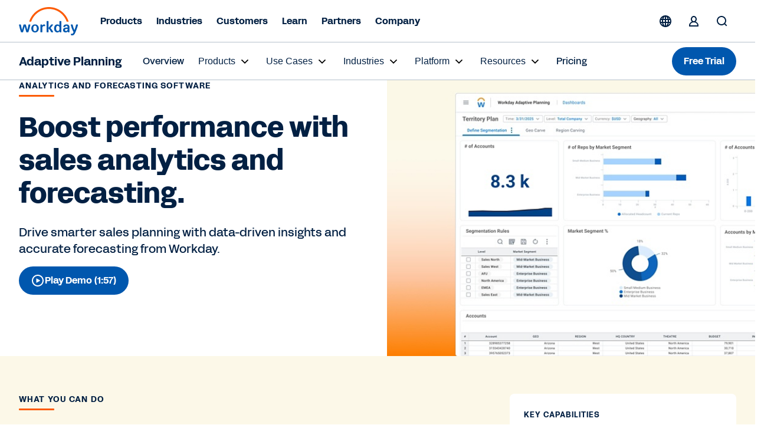

--- FILE ---
content_type: text/css;charset=utf-8
request_url: https://www.workday.com/etc.clientlibs/atlas/clientlibs/common/locale/en-sg.ACSHASH8f04c5149748bfc9deec47c96c87a514.css
body_size: 71
content:
@font-face {
  font-family: 'Sarabun', sans-serif;
  font-style: normal;
  font-weight: 100;
  src: url('https://static.workday.com/fonts/Sarabun/Sarabun-Thin.ttf');
}
@font-face {
  font-family: 'Sarabun', sans-serif;
  font-style: italic;
  font-weight: 100;
  src: url('https://static.workday.com/fonts/Sarabun/Sarabun-ThinItalic.ttf');
}

@font-face {
  font-family: 'Sarabun', sans-serif;
  font-style: normal;
  font-weight: 200;
  src: url('https://static.workday.com/fonts/Sarabun/Sarabun-ExtraLight.ttf');
}
@font-face {
  font-family: 'Sarabun', sans-serif;
  font-style: italic;
  font-weight: 200;
  src: url('https://static.workday.com/fonts/Sarabun/Sarabun-ExtraLightItalic.ttf');
}

@font-face {
  font-family: 'Sarabun', sans-serif;
  font-style: normal;
  font-weight: 300;
  src: url('https://static.workday.com/fonts/Sarabun/Sarabun-Light.ttf');
}
@font-face {
  font-family: 'Sarabun', sans-serif;
  font-style: italic;
  font-weight: 300;
  src: url('https://static.workday.com/fonts/Sarabun/Sarabun-LightItalic.ttf');
}

@font-face {
  font-family: 'Sarabun', sans-serif;
  font-style: normal;
  font-weight: 400;
  src: url('https://static.workday.com/fonts/Sarabun/Sarabun-Regular.ttf');
}
@font-face {
  font-family: 'Sarabun', sans-serif;
  font-style: italic;
  font-weight: 400;
  src: url('https://static.workday.com/fonts/Sarabun/Sarabun-Italic.ttf');
}

@font-face {
  font-family: 'Sarabun', sans-serif;
  font-style: normal;
  font-weight: 500;
  src: url('https://static.workday.com/fonts/Sarabun/Sarabun-Medium.ttf');
}
@font-face {
  font-family: 'Sarabun', sans-serif;
  font-style: italic;
  font-weight: 500;
  src: url('https://static.workday.com/fonts/Sarabun/Sarabun-MediumItalic.ttf');
}

@font-face {
  font-family: 'Sarabun', sans-serif;
  font-style: normal;
  font-weight: 600;
  src: url('https://static.workday.com/fonts/Sarabun/Sarabun-SemiBold.ttf');
}
@font-face {
  font-family: 'Sarabun', sans-serif;
  font-style: italic;
  font-weight: 600;
  src: url('https://static.workday.com/fonts/Sarabun/Sarabun-SemiBoldItalic.ttf');
}

@font-face {
  font-family: 'Sarabun', sans-serif;
  font-style: normal;
  font-weight: 700;
  src: url('https://static.workday.com/fonts/Sarabun/Sarabun-Bold.ttf');
}
@font-face {
  font-family: 'Sarabun', sans-serif;
  font-style: italic;
  font-weight: 700;
  src: url('https://static.workday.com/fonts/Sarabun/Sarabun-BoldItalic.ttf');
}

@font-face {
  font-family: 'Sarabun', sans-serif;
  font-style: normal;
  font-weight: 800;
  src: url('https://static.workday.com/fonts/Sarabun/Sarabun-ExtraBold.ttf');
}
@font-face {
  font-family: 'Sarabun', sans-serif;
  font-style: italic;
  font-weight: 800;
  src: url('https://static.workday.com/fonts/Sarabun/Sarabun-ExtraBoldItalic.ttf');
}



--- FILE ---
content_type: text/javascript
request_url: https://workday.scene7.com/is/image/workday/img-analytics-and-forecasting-sales-planning-hero-1?req=props,json&scl=1&id=1351381834&handler=s7RIJSONResponse
body_size: -10
content:
/*jsonp*/s7RIJSONResponse({"image.bgc":"0xffffffff","image.height":"2056","image.iccEmbed":"0","image.iccProfile":"sRGB IEC61966-2.1","image.length":"0","image.mask":"0","image.pathEmbed":"0","image.pixTyp":"RGB","image.printRes":"72","image.quality":"95,0","image.version":"au1r23","image.width":"3200","image.xmpEmbed":"0","metadata.version":"0g1010"},"1351381834");

--- FILE ---
content_type: text/javascript
request_url: https://workday.scene7.com/is/image/workday/screenshot-workday-adaptive-planning-enterprise-sales-planning-quota-planning-21-1?fmt=webp-alpha&req=props,json&scl=1&id=-418894322&handler=s7RIJSONResponse
body_size: -43
content:
/*jsonp*/s7RIJSONResponse({"image.bgc":"0xffffffff","image.height":"1800","image.iccEmbed":"0","image.iccProfile":"sRGB IEC61966-2.1","image.length":"0","image.mask":"1","image.pathEmbed":"0","image.pixTyp":"RGB","image.printRes":"72","image.quality":"95,0","image.version":"b5grp2","image.width":"2880","image.xmpEmbed":"0","metadata.version":"0g1010"},"-418894322");

--- FILE ---
content_type: application/javascript
request_url: https://www.workday.com/etc.clientlibs/atlas/clientlibs/common/publish/resources/js/2625.6e14b1bddfeb2005ec62.bundle.js
body_size: 725
content:
"use strict";(self.webpackChunkui_apps=self.webpackChunkui_apps||[]).push([[2625,5006],{2625(__unused_webpack_module,__webpack_exports__,__webpack_require__){eval('{__webpack_require__.r(__webpack_exports__);\n/* harmony export */ __webpack_require__.d(__webpack_exports__, {\n/* harmony export */   "default": () => (__WEBPACK_DEFAULT_EXPORT__)\n/* harmony export */ });\n/* harmony import */ var _babel_runtime_helpers_classCallCheck__WEBPACK_IMPORTED_MODULE_0__ = __webpack_require__(3029);\n/* harmony import */ var _babel_runtime_helpers_createClass__WEBPACK_IMPORTED_MODULE_1__ = __webpack_require__(2901);\n/* harmony import */ var _babel_runtime_helpers_defineProperty__WEBPACK_IMPORTED_MODULE_2__ = __webpack_require__(4467);\nvar FooterV2=/*#__PURE__*/function(){function FooterV2(){var _this=this;(0,_babel_runtime_helpers_classCallCheck__WEBPACK_IMPORTED_MODULE_0__/* ["default"] */ .A)(this,FooterV2);(0,_babel_runtime_helpers_defineProperty__WEBPACK_IMPORTED_MODULE_2__/* ["default"] */ .A)(this,"init",function(){var _loop=function _loop(i){_this.footerTitleButton[i].addEventListener(\'click\',function(){// toggle collapsable in mobile\n_this.toggleItem(i);});};// itterate all item if have dd in it\nfor(var i=0;i<_this.footerTitleButton.length;i++){_loop(i);}});// clickable button in mobile for collapsable\nthis.footerTitleButton=document.querySelectorAll(\'.footer-navigation__group--title button\');// collapsable links in mobile\nthis.footerNavGroup=document.querySelectorAll(\'.footer-navigation__group\');}return (0,_babel_runtime_helpers_createClass__WEBPACK_IMPORTED_MODULE_1__/* ["default"] */ .A)(FooterV2,[{key:"toggleItem",value:function toggleItem(index){// active dropdown className\nvar activeDropdownClass=\'footer-navigation__group--active\';for(var i=0;i<this.footerTitleButton.length;i++){if(i===index)continue;this.footerNavGroup[i].classList.remove(activeDropdownClass);}if(this.footerNavGroup[index].classList.contains(activeDropdownClass)){this.footerNavGroup[index].classList.remove(activeDropdownClass);this.footerTitleButton[index].setAttribute(\'aria-expanded\',false);}else{this.footerNavGroup[index].classList.add(activeDropdownClass);this.footerTitleButton[index].setAttribute(\'aria-expanded\',true);}}},{key:"run",value:function run(){this.init();}}]);}();/* harmony default export */ const __WEBPACK_DEFAULT_EXPORT__ = (FooterV2);\n\n//# sourceURL=webpack://ui.apps/./src/main/content/jcr_root/apps/atlas/components/structure/footer/v2/footer/footer.js?\n}')}}]);

--- FILE ---
content_type: image/svg+xml
request_url: https://www.workday.com/content/dam/web/images/icons/wd-accent-dashboards.svg
body_size: 2132
content:
<?xml version="1.0" encoding="UTF-8"?>
<svg id="icon" xmlns="http://www.w3.org/2000/svg" viewBox="0 0 56 56">
  
  <path  d="M31.74,21.73h-2V7.58c0-.55.45-1,1-1h17.45c.55,0,1,.45,1,1v18.03c0,.55-.45,1-1,1h-17.45c-.28,0-.5-.22-.5-.5v-1c0-.28.22-.5.5-.5h0s16.45,0,16.45,0V8.58h-15.45v13.15ZM31.24,22.23c.28,0,.5-.22.5-.5h-2c0,.28.22.5.5.5h1ZM49.19,31.5c0-.55-.45-1-1-1h-17.45c-.55,0-1,.45-1,1v10.53h2v-9.53h15.45l.06,14.35c-5.22-1.03-10.76-1.61-16.5-1.72v.23s0-.23,0-.23c-.28,0-.5.21-.51.49l-.02,1c0,.28.21.5.49.51h0c6.05.12,11.88.77,17.33,1.93.07.01.14.02.21.02.23,0,.45-.08.63-.22.23-.19.37-.48.37-.78l-.07-16.58ZM31.24,42.53c.28,0,.5-.22.5-.5h-2c0,.28.22.5.5.5h1ZM25.19,6.58H7.74c-.55,0-1,.45-1,1v36.39h0c0,.28.22.5.5.5h1c.28,0,.5-.22.5-.5h0V8.58h15.45v36.63c-5.85.26-11.45,1.01-16.68,2.23h0c-.27.06-.44.33-.37.6l.23.97c.06.27.33.44.6.37h0c5.39-1.26,11.19-2.01,17.26-2.22.54-.02.97-.46.97-1V7.58c0-.55-.45-1-1-1ZM10.87,36.82c0,.27.21.48.47.49h0s10.23,0,10.23,0h0c.26-.02.47-.23.47-.5v-1c0-.27-.21-.48-.47-.49h0s-.02,0-.02,0c0,0,0,0,0,0h0s-10.18,0-10.18,0h0s0,0,0,0h-.02c-.26.02-.47.23-.47.5v1ZM10.87,31.45v1c0,.27.21.48.47.49h0s10.23,0,10.23,0h0c.26-.02.47-.23.47-.5v-1c0-.27-.21-.48-.47-.49h0s-.02,0-.02,0c0,0,0,0,0,0h0s-10.18,0-10.18,0h0s0,0,0,0h-.02c-.26.02-.47.23-.47.5ZM10.87,41.19c0,.27.21.48.47.49h0s10.23,0,10.23,0h0c.26-.02.47-.23.47-.5v-1c0-.27-.21-.48-.47-.49h0s-.02,0-.02,0c0,0,0,0,0,0h0s-10.18,0-10.18,0h0s0,0,0,0h-.02c-.26.02-.47.23-.47.5v1ZM34.57,35.35h-.02c-.26.02-.47.23-.47.5v1c0,.27.21.48.47.49h0s9.91,0,9.91,0h0c.26-.02.48-.23.48-.5v-1c0-.27-.21-.48-.48-.49h0s-.02,0-.02,0c0,0,0,0,0,0h0s-9.86,0-9.86,0h0s0,0,0,0ZM34.07,41.19c0,.27.21.48.47.49h0s9.91,0,9.91,0h0c.26-.02.48-.23.48-.5v-1c0-.27-.21-.48-.48-.49h0s-.02,0-.02,0c0,0,0,0,0,0h0s-9.86,0-9.86,0h0s0,0,0,0h-.02c-.26.02-.47.23-.47.5v1ZM12.02,26.62c-.55,0-1-.45-1-1v-6.82c0-.55.45-1,1-1h3.45v-5.03c0-.55.45-1,1-1h4.45c.55,0,1,.45,1,1v12.85c0,.55-.45,1-1,1h-8.89ZM17.46,24.62h2.45v-10.85h-2.45v10.85ZM13.02,24.62h2.45v-4.82h-2.45v4.82ZM35.93,14.85l-.83.56c-.23.15-.29.46-.14.69h0c1.82,2.71,2.99,4.69,3,4.71.18.3.5.49.85.5h.01c.35,0,.67-.18.85-.48,0,0,2.13-3.47,4.52-7.42h0c.14-.24.07-.54-.17-.69l-.86-.52c-.24-.14-.54-.07-.69.17h0c-1.46,2.41-2.82,4.64-3.66,6.01-.53-.85-1.28-2.03-2.2-3.4l-1.66,1.11,1.66-1.11c-.15-.23-.46-.29-.69-.14Z"/>
</svg>

--- FILE ---
content_type: image/svg+xml
request_url: https://www.workday.com/content/dam/web/images/icons/wd-accent-money-search.svg
body_size: 1348
content:
<?xml version="1.0" encoding="UTF-8"?>
<svg id="icon" xmlns="http://www.w3.org/2000/svg" viewBox="0 0 56 56">
  
  <path  d="M18.81,28.09c0,3.55,2.81,6.44,6.27,6.44s6.27-2.89,6.27-6.44-2.81-6.44-6.27-6.44-6.27,2.89-6.27,6.44ZM29.35,28.09c0,2.45-1.91,4.44-4.27,4.44s-4.27-1.99-4.27-4.44,1.91-4.44,4.27-4.44,4.27,1.99,4.27,4.44ZM43.87,22.38c.03.27.28.47.55.44l.99-.11c.27-.03.47-.28.44-.55h0c-.23-2.16-.58-4.08-1.03-5.71-.07-.3-.28-.54-.55-.68-.01,0-.02-.02-.04-.02h0s0,0,0,0h0s-.02-.01-.02-.01c-.01,0-.02-.01-.04-.01L17.38,4.5c-.45-.19-.97-.03-1.23.38-.96,1.5-1.69,2.97-2.45,4.93-.03.08-.06.17-.09.25l-2.56-.47c-.46-.08-.91.15-1.09.57-.75,1.68-1.27,3.31-1.76,5.51h-1.88c-.45,0-.84.3-.96.73-.87,3.09-1.35,7.24-1.35,11.68s.48,8.59,1.35,11.68c.12.43.51.73.96.73h21.49c.28,0,.5-.22.5-.49v-1c0-.28-.22-.5-.5-.5H7.08c-.69-2.82-1.08-6.56-1.08-10.42s.39-7.59,1.08-10.41h36c.34,1.37.61,2.98.79,4.71h0ZM17.39,6.67l17.48,7.33-19.27-3.57c.57-1.46,1.13-2.64,1.79-3.76ZM11.47,11.7l21.46,3.97H10.24c.36-1.53.74-2.77,1.22-3.97ZM49.04,27.3c-3.95-3.96-10.41-3.94-14.38.03-3.97,3.97-3.99,10.42-.03,14.38.35.35.73.66,1.12.95l-6.5,6.5-2.07-2.07,4.65-4.65h0c.19-.2.19-.51,0-.71l-.71-.71c-.2-.2-.51-.2-.71,0h0s-5.36,5.36-5.36,5.36c-.39.39-.39,1.02,0,1.41l3.48,3.48c.19.19.44.29.71.29s.52-.11.71-.29l7.56-7.56c1.35.63,2.81.95,4.27.95,2.61,0,5.23-1,7.22-2.99,0,0,0,0,0,0,0,0,0,0,0,0,3.97-3.97,3.99-10.42.03-14.38ZM47.59,40.27c-3.2,3.19-8.38,3.21-11.55.03s-3.16-8.36.03-11.55c1.6-1.6,3.71-2.4,5.81-2.4s4.17.79,5.75,2.37c3.18,3.18,3.16,8.36-.03,11.55Z"/>
</svg>

--- FILE ---
content_type: text/javascript
request_url: https://workday.scene7.com/is/image/workday/img-professional-talking-in-meeting-room-16x9-1?fmt=webp-alpha&req=props,json&scl=1&id=2102256974&handler=s7RIJSONResponse
body_size: -8
content:
/*jsonp*/s7RIJSONResponse({"image.bgc":"0xffffffff","image.height":"1800","image.iccEmbed":"0","image.iccProfile":"sRGB IEC61966-2.1","image.length":"0","image.mask":"1","image.pathEmbed":"0","image.pixTyp":"RGB","image.printRes":"72","image.quality":"95,0","image.version":"TxvrQ1","image.width":"3200","image.xmpEmbed":"0","metadata.version":"0g1010"},"2102256974");

--- FILE ---
content_type: image/svg+xml
request_url: https://www.workday.com/content/dam/web/images/icons/wd-accent-magnifying-glass-line-chart.svg
body_size: 1189
content:
<svg id="icon" xmlns="http://www.w3.org/2000/svg" viewBox="0 0 56 56">

    <title>Accent Icons/Charts/wd-accent-magnifying-glass-line-chart</title>
    <g id="Accent-Icons/Charts/wd-accent-magnifying-glass-line-chart">
    <path id="Combined-Shape"  d="M51.54,43.49,43.06,35l.63-.63a1.25,1.25,0,0,0,0-1.75l-2.85-2.84a1,1,0,0,0-.7-.3A18.67,18.67,0,1,0,29.49,40.16a1,1,0,0,0,.3.7l2.84,2.84a1.2,1.2,0,0,0,.86.36h0a1.3,1.3,0,0,0,.89-.37l.63-.63,8.48,8.48a1.17,1.17,0,0,0,1.65,0l6.4-6.4a1.17,1.17,0,0,0,.34-.83A1.15,1.15,0,0,0,51.54,43.49ZM11,34.55a16.66,16.66,0,1,1,23.74-.2l-.38.38A16.67,16.67,0,0,1,11,34.55Zm22.5,7.19-1.62-1.62c.84-.88,2.45-2.51,4.07-4.13l0,0,0,0c1.62-1.62,3.25-3.23,4.13-4.07l1.62,1.62Zm10.82,7.8L36.6,41.82l5.22-5.22,7.72,7.71ZM34.3,16.4a.8.8,0,0,0-.13-.24.08.08,0,0,0,0,0A13.11,13.11,0,0,0,22.77,9.57,13.18,13.18,0,0,0,11.16,29a1,1,0,0,0,.13.27l0,0a12.94,12.94,0,0,0,2.13,2.81A13.18,13.18,0,0,0,34.3,16.4ZM14.85,14.85a11.2,11.2,0,0,1,15.84,0,11.77,11.77,0,0,1,1.51,1.9l-4.32,7.49L25.74,21a2.05,2.05,0,0,0-3.53.22l-2.53,4.93-2-3.47-.09-.13a2,2,0,0,0-1.68-.76,2.09,2.09,0,0,0-1.65,1l-2,3.64A11.2,11.2,0,0,1,14.85,14.85ZM30.69,30.69a11.14,11.14,0,0,1-17.43-2L16,23.84l2,3.48a.57.57,0,0,0,.08.13,2.06,2.06,0,0,0,1.81.75,2,2,0,0,0,1.62-1.12l2.54-4.94,2.13,3.21a2,2,0,0,0,1.7.91,2.07,2.07,0,0,0,1.74-1l3.62-6.37A11.21,11.21,0,0,1,30.69,30.69Z"/>
    </g>
</svg>